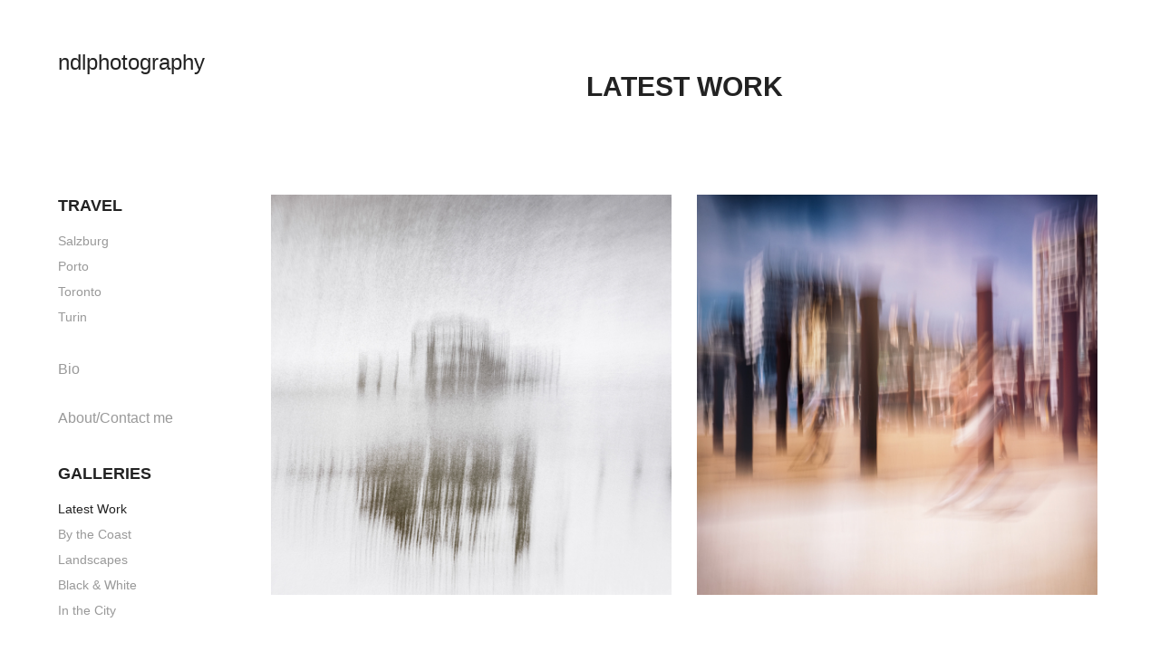

--- FILE ---
content_type: text/html; charset=utf-8
request_url: https://ndlphotography.co.uk/
body_size: 5141
content:
<!DOCTYPE HTML>
<html lang="en-US">
<head>
  <meta charset="UTF-8" />
  <meta name="viewport" content="width=device-width, initial-scale=1" />
      <meta name="keywords"  content="photographs of Sussex,colour,photographs,Black &amp; White,East Sussex,West Sussex,South Downs,Country Park,photography,photographer,landscapes,Sussex Landscapes,Neil Leighton Photography,Sussex photography,Monochrome Photographs,Fine Art Photographs,Travel,Urban,Street,architectural" />
      <meta name="description"  content="Neil Leighton is a UK-based urban, architectural, and travel photographer known for his fine art images that blend architectural elements with expansive natural and urban landscapes. " />
      <meta name="twitter:card"  content="summary_large_image" />
      <meta name="twitter:site"  content="@AdobePortfolio" />
      <meta  property="og:title" content="Neil Leighton Photography " />
      <meta  property="og:description" content="Neil Leighton is a UK-based urban, architectural, and travel photographer known for his fine art images that blend architectural elements with expansive natural and urban landscapes. " />
      <meta  property="og:image" content="https://cdn.myportfolio.com/4812993e7357532cb3fd7bbf4538f7d4/5ede8e74-37aa-454d-b02c-2975383ea803_car_202x158.jpg?h=9c89fc8495bd02dc6270de43bedcba47" />
      <link rel="icon" href="[data-uri]"  />
      <link rel="stylesheet" href="/dist/css/main.css" type="text/css" />
      <link rel="stylesheet" href="https://cdn.myportfolio.com/4812993e7357532cb3fd7bbf4538f7d4/a254434ffe7804d5f45e87a3c9dc09791761305455.css?h=285037d448246dfac41f43b09a532f63" type="text/css" />
    <link rel="canonical" href="https://ndlphotography.co.uk/latest-work" />
      <title>Neil Leighton Photography </title>
    <script type="text/javascript" src="//use.typekit.net/ik/1s-u1m6C1Vt2yOCzCyfuhYYsPv5iNWO4dtx8s4mayfJfec3JGLGmIKvDFQqawQFL5QmqwQscZe93Fc9kjDZKFQMowABKwQwUwQSDjA48jcBRFDjDZ2BKjUGMJ6scieonJ6sD-YTRH6qJyB9bMg6IJMJ7fbKgmsMMeMS6MKGHf4PqMyMgeMb6MTMgDw-q0Mj.js?cb=35f77bfb8b50944859ea3d3804e7194e7a3173fb" async onload="
    try {
      window.Typekit.load();
    } catch (e) {
      console.warn('Typekit not loaded.');
    }
    "></script>
</head>
  <body class="transition-enabled">  <div class='page-background-video page-background-video-with-panel'>
  </div>
  <div class="js-responsive-nav">
    <div class="responsive-nav has-social">
      <div class="close-responsive-click-area js-close-responsive-nav">
        <div class="close-responsive-button"></div>
      </div>
          <nav data-hover-hint="nav">
              <ul class="group">
                  <li class="gallery-title"><a href="/travel"  >Travel</a></li>
            <li class="project-title"><a href="/salzburg"  >Salzburg</a></li>
            <li class="project-title"><a href="/porto"  >Porto</a></li>
            <li class="project-title"><a href="/toronto"  >Toronto</a></li>
            <li class="project-title"><a href="/turin"  >Turin</a></li>
              </ul>
      <div class="page-title">
        <a href="/about" >Bio</a>
      </div>
      <div class="page-title">
        <a href="/my-website" >About/Contact me</a>
      </div>
              <ul class="group">
                  <li class="gallery-title"><a href="/projects"  >Galleries</a></li>
            <li class="project-title"><a href="/latest-work" class="active" >Latest Work</a></li>
            <li class="project-title"><a href="/by-the-coast"  >By the Coast</a></li>
            <li class="project-title"><a href="/landscapes"  >Landscapes</a></li>
            <li class="project-title"><a href="/monochrome"  >Black &amp; White</a></li>
            <li class="project-title"><a href="/in-the-city"  >In the City</a></li>
              </ul>
              <div class="social pf-nav-social" data-hover-hint="navSocialIcons">
                <ul>
                </ul>
              </div>
          </nav>
    </div>
  </div>
  <div class="site-wrap cfix js-site-wrap">
    <div class="site-container">
      <div class="site-content e2e-site-content">
        <div class="sidebar-content">
          <header class="site-header">
              <div class="logo-wrap" data-hover-hint="logo">
                    <div class="logo e2e-site-logo-text logo-text  ">
    <a href="/latest-work" class="preserve-whitespace">ndlphotography</a>

</div>
              </div>
  <div class="hamburger-click-area js-hamburger">
    <div class="hamburger">
      <i></i>
      <i></i>
      <i></i>
    </div>
  </div>
          </header>
              <nav data-hover-hint="nav">
              <ul class="group">
                  <li class="gallery-title"><a href="/travel"  >Travel</a></li>
            <li class="project-title"><a href="/salzburg"  >Salzburg</a></li>
            <li class="project-title"><a href="/porto"  >Porto</a></li>
            <li class="project-title"><a href="/toronto"  >Toronto</a></li>
            <li class="project-title"><a href="/turin"  >Turin</a></li>
              </ul>
      <div class="page-title">
        <a href="/about" >Bio</a>
      </div>
      <div class="page-title">
        <a href="/my-website" >About/Contact me</a>
      </div>
              <ul class="group">
                  <li class="gallery-title"><a href="/projects"  >Galleries</a></li>
            <li class="project-title"><a href="/latest-work" class="active" >Latest Work</a></li>
            <li class="project-title"><a href="/by-the-coast"  >By the Coast</a></li>
            <li class="project-title"><a href="/landscapes"  >Landscapes</a></li>
            <li class="project-title"><a href="/monochrome"  >Black &amp; White</a></li>
            <li class="project-title"><a href="/in-the-city"  >In the City</a></li>
              </ul>
                  <div class="social pf-nav-social" data-hover-hint="navSocialIcons">
                    <ul>
                    </ul>
                  </div>
              </nav>
        </div>
        <main>
  <div class="page-container" data-context="page.page.container" data-hover-hint="pageContainer">
    <section class="page standard-modules">
        <header class="page-header content" data-context="pages" data-identity="id:p6677e8a771a5eeb107709efd20f76b3dd532ad3ad2fe0e22c8dcf">
            <h1 class="title preserve-whitespace">Latest Work</h1>
            <p class="description"></p>
        </header>
      <div class="page-content js-page-content" data-context="pages" data-identity="id:p6677e8a771a5eeb107709efd20f76b3dd532ad3ad2fe0e22c8dcf">
        <div id="project-canvas" class="js-project-modules modules content">
          <div id="project-modules">
              
              
              
              
              
              
              
              <div class="project-module module media_collection project-module-media_collection" data-id="m6677e8a76c249a64fd89016ea25155fd0849a0a75b8da5e441913"  style="padding-top: 48px;
padding-bottom: 99px;
  width: 99%;
">
  <div class="grid--main js-grid-main" data-grid-max-images="
      4
  ">
    <div class="grid__item-container js-grid-item-container" data-flex-grow="260" style="width:260px; flex-grow:260;" data-width="1920" data-height="1920">
      <script type="text/html" class="js-lightbox-slide-content">
        <div class="grid__image-wrapper">
          <img src="https://cdn.myportfolio.com/4812993e7357532cb3fd7bbf4538f7d4/e374e95b-cd1f-4047-8ba2-353c1fa25b74_rw_1920.jpg?h=8e026043d7325113b77b7f2cd5bf1e4f" srcset="https://cdn.myportfolio.com/4812993e7357532cb3fd7bbf4538f7d4/e374e95b-cd1f-4047-8ba2-353c1fa25b74_rw_600.jpg?h=44e0c3bb4cceb1f2ed59b50c7a54e019 600w,https://cdn.myportfolio.com/4812993e7357532cb3fd7bbf4538f7d4/e374e95b-cd1f-4047-8ba2-353c1fa25b74_rw_1200.jpg?h=09f81e0b6fbe31210358580118ca04a8 1200w,https://cdn.myportfolio.com/4812993e7357532cb3fd7bbf4538f7d4/e374e95b-cd1f-4047-8ba2-353c1fa25b74_rw_1920.jpg?h=8e026043d7325113b77b7f2cd5bf1e4f 1920w," alt="The West Pier, Brighton" sizes="(max-width: 1920px) 100vw, 1920px">
            <div class="grid__image-caption-lightbox">
              <h6 class="grid__caption-text">The West Pier, Brighton</h6>
            </div>
        <div>
      </script>
      <img
        class="grid__item-image js-grid__item-image grid__item-image-lazy js-lazy"
        src="[data-uri]"
        alt="The West Pier, Brighton"
        data-src="https://cdn.myportfolio.com/4812993e7357532cb3fd7bbf4538f7d4/e374e95b-cd1f-4047-8ba2-353c1fa25b74_rw_1920.jpg?h=8e026043d7325113b77b7f2cd5bf1e4f"
        data-srcset="https://cdn.myportfolio.com/4812993e7357532cb3fd7bbf4538f7d4/e374e95b-cd1f-4047-8ba2-353c1fa25b74_rw_600.jpg?h=44e0c3bb4cceb1f2ed59b50c7a54e019 600w,https://cdn.myportfolio.com/4812993e7357532cb3fd7bbf4538f7d4/e374e95b-cd1f-4047-8ba2-353c1fa25b74_rw_1200.jpg?h=09f81e0b6fbe31210358580118ca04a8 1200w,https://cdn.myportfolio.com/4812993e7357532cb3fd7bbf4538f7d4/e374e95b-cd1f-4047-8ba2-353c1fa25b74_rw_1920.jpg?h=8e026043d7325113b77b7f2cd5bf1e4f 1920w,"
      >
        <div class="grid__image-caption">
          <h6 class="grid__caption-text">The West Pier, Brighton</h6>
        </div>
      <span class="grid__item-filler" style="padding-bottom:100%;"></span>
    </div>
    <div class="grid__item-container js-grid-item-container" data-flex-grow="260" style="width:260px; flex-grow:260;" data-width="1920" data-height="1920">
      <script type="text/html" class="js-lightbox-slide-content">
        <div class="grid__image-wrapper">
          <img src="https://cdn.myportfolio.com/4812993e7357532cb3fd7bbf4538f7d4/79996897-7876-4694-8606-afaa5275014b_rw_1920.jpg?h=831456af1ba93210f8ba876084a0bbda" srcset="https://cdn.myportfolio.com/4812993e7357532cb3fd7bbf4538f7d4/79996897-7876-4694-8606-afaa5275014b_rw_600.jpg?h=86bbbb83fc36274b50bd4cae9676acf8 600w,https://cdn.myportfolio.com/4812993e7357532cb3fd7bbf4538f7d4/79996897-7876-4694-8606-afaa5275014b_rw_1200.jpg?h=bad53ff565d49314ef4b3b38c583cf71 1200w,https://cdn.myportfolio.com/4812993e7357532cb3fd7bbf4538f7d4/79996897-7876-4694-8606-afaa5275014b_rw_1920.jpg?h=831456af1ba93210f8ba876084a0bbda 1920w," alt="Brighton Seafront - ICM" sizes="(max-width: 1920px) 100vw, 1920px">
            <div class="grid__image-caption-lightbox">
              <h6 class="grid__caption-text">Brighton Seafront - ICM</h6>
            </div>
        <div>
      </script>
      <img
        class="grid__item-image js-grid__item-image grid__item-image-lazy js-lazy"
        src="[data-uri]"
        alt="Brighton Seafront - ICM"
        data-src="https://cdn.myportfolio.com/4812993e7357532cb3fd7bbf4538f7d4/79996897-7876-4694-8606-afaa5275014b_rw_1920.jpg?h=831456af1ba93210f8ba876084a0bbda"
        data-srcset="https://cdn.myportfolio.com/4812993e7357532cb3fd7bbf4538f7d4/79996897-7876-4694-8606-afaa5275014b_rw_600.jpg?h=86bbbb83fc36274b50bd4cae9676acf8 600w,https://cdn.myportfolio.com/4812993e7357532cb3fd7bbf4538f7d4/79996897-7876-4694-8606-afaa5275014b_rw_1200.jpg?h=bad53ff565d49314ef4b3b38c583cf71 1200w,https://cdn.myportfolio.com/4812993e7357532cb3fd7bbf4538f7d4/79996897-7876-4694-8606-afaa5275014b_rw_1920.jpg?h=831456af1ba93210f8ba876084a0bbda 1920w,"
      >
        <div class="grid__image-caption">
          <h6 class="grid__caption-text">Brighton Seafront - ICM</h6>
        </div>
      <span class="grid__item-filler" style="padding-bottom:100%;"></span>
    </div>
    <div class="js-grid-spacer"></div>
  </div>
</div>

              
              
          </div>
        </div>
      </div>
    </section>
          <section class="other-projects" data-context="page.page.other_pages" data-hover-hint="otherPages">
            <div class="title-wrapper">
              <div class="title-container">
                  <h3 class="other-projects-title preserve-whitespace">You may also like</h3>
              </div>
            </div>
            <div class="project-covers">
                  <a class="project-cover js-project-cover-touch hold-space" href="/monochrome" data-context="pages" data-identity="id:p5f1d4a1b333a7f3565bb39db65c666f921c2565a31aedbaabeb1f">
                      <div class="cover-image-wrap">
                        <div class="cover-image">
                            <div class="cover cover-normal">

            <img
              class="cover__img js-lazy"
              src="https://cdn.myportfolio.com/4812993e7357532cb3fd7bbf4538f7d4/492a58a4-b0d2-4b8d-8861-6883181e453d_carw_202x158x32.jpg?h=585639862e39d1131d4f8ac22c15328d"
              data-src="https://cdn.myportfolio.com/4812993e7357532cb3fd7bbf4538f7d4/492a58a4-b0d2-4b8d-8861-6883181e453d_car_202x158.jpg?h=c74bf87e70b25ec84d630bbe786439e9"
              data-srcset="https://cdn.myportfolio.com/4812993e7357532cb3fd7bbf4538f7d4/492a58a4-b0d2-4b8d-8861-6883181e453d_carw_202x158x640.jpg?h=b28c10e57dbcf0eeaae727ddce5b2563 640w, https://cdn.myportfolio.com/4812993e7357532cb3fd7bbf4538f7d4/492a58a4-b0d2-4b8d-8861-6883181e453d_carw_202x158x1280.jpg?h=693f514fed7ab02922f0c90ac2604e2d 1280w, https://cdn.myportfolio.com/4812993e7357532cb3fd7bbf4538f7d4/492a58a4-b0d2-4b8d-8861-6883181e453d_carw_202x158x1366.jpg?h=96e638367879aac684d5697d9fa93f3b 1366w, https://cdn.myportfolio.com/4812993e7357532cb3fd7bbf4538f7d4/492a58a4-b0d2-4b8d-8861-6883181e453d_carw_202x158x1920.jpg?h=f6ea82bdf65c1d974c07851442a26f4d 1920w, https://cdn.myportfolio.com/4812993e7357532cb3fd7bbf4538f7d4/492a58a4-b0d2-4b8d-8861-6883181e453d_carw_202x158x2560.jpg?h=45da2de13275d9c2b96cfb5a8ea8e8f2 2560w, https://cdn.myportfolio.com/4812993e7357532cb3fd7bbf4538f7d4/492a58a4-b0d2-4b8d-8861-6883181e453d_carw_202x158x5120.jpg?h=a15fab435d3ecf85837d444e915b2ebe 5120w"
              data-sizes="(max-width: 540px) 100vw, (max-width: 768px) 50vw, calc(1400px / 3)"
            >
                                      </div>
                        </div>
                      </div>
                    <div class="details-wrap">
                      <div class="details">
                        <div class="details-inner">
                            <div class="title preserve-whitespace">Black &amp; White</div>
                            <div class="date">2024</div>
                        </div>
                      </div>
                    </div>
                  </a>
                  <a class="project-cover js-project-cover-touch hold-space" href="/in-the-city" data-context="pages" data-identity="id:p5f1d4a19bbfa410aa7844ba96ed520077f88601a4d4cd9d18a991">
                      <div class="cover-image-wrap">
                        <div class="cover-image">
                            <div class="cover cover-normal">

            <img
              class="cover__img js-lazy"
              src="https://cdn.myportfolio.com/4812993e7357532cb3fd7bbf4538f7d4/3e9f3276-6012-4757-b3bf-5761c77bb940_carw_202x158x32.jpg?h=f25bd87fea362ff0dd6c9e43c11ca489"
              data-src="https://cdn.myportfolio.com/4812993e7357532cb3fd7bbf4538f7d4/3e9f3276-6012-4757-b3bf-5761c77bb940_car_202x158.jpg?h=2a816f72f155913c30fd959f39582a6d"
              data-srcset="https://cdn.myportfolio.com/4812993e7357532cb3fd7bbf4538f7d4/3e9f3276-6012-4757-b3bf-5761c77bb940_carw_202x158x640.jpg?h=6803d29b71e8edf59e07425f9b4ca4ec 640w, https://cdn.myportfolio.com/4812993e7357532cb3fd7bbf4538f7d4/3e9f3276-6012-4757-b3bf-5761c77bb940_carw_202x158x1280.jpg?h=d88156ece28701adab287e79bf6f7001 1280w, https://cdn.myportfolio.com/4812993e7357532cb3fd7bbf4538f7d4/3e9f3276-6012-4757-b3bf-5761c77bb940_carw_202x158x1366.jpg?h=433399667cc4e831f0bf4dd6cc1eda4c 1366w, https://cdn.myportfolio.com/4812993e7357532cb3fd7bbf4538f7d4/3e9f3276-6012-4757-b3bf-5761c77bb940_carw_202x158x1920.jpg?h=1e1b323401ed8dca3a570223550bf8b9 1920w, https://cdn.myportfolio.com/4812993e7357532cb3fd7bbf4538f7d4/3e9f3276-6012-4757-b3bf-5761c77bb940_carw_202x158x2560.jpg?h=bfaa466832358972d69e4d2002ba88e6 2560w, https://cdn.myportfolio.com/4812993e7357532cb3fd7bbf4538f7d4/3e9f3276-6012-4757-b3bf-5761c77bb940_carw_202x158x5120.jpg?h=8100d0bbb2ad40dc22a03fed4cce8de6 5120w"
              data-sizes="(max-width: 540px) 100vw, (max-width: 768px) 50vw, calc(1400px / 3)"
            >
                                      </div>
                        </div>
                      </div>
                    <div class="details-wrap">
                      <div class="details">
                        <div class="details-inner">
                            <div class="title preserve-whitespace">In the City</div>
                            <div class="date">2024</div>
                        </div>
                      </div>
                    </div>
                  </a>
                  <a class="project-cover js-project-cover-touch hold-space" href="/by-the-coast" data-context="pages" data-identity="id:p5f1d4a19838817221922902209d6d3f509d60c29bd61972008906">
                      <div class="cover-image-wrap">
                        <div class="cover-image">
                            <div class="cover cover-normal">

            <img
              class="cover__img js-lazy"
              src="https://cdn.myportfolio.com/4812993e7357532cb3fd7bbf4538f7d4/8ae9eebf-d0c4-428f-8e8d-63a6c0d08e20_carw_202x158x32.jpg?h=49fe3e508ba0c0237732189a53e000d2"
              data-src="https://cdn.myportfolio.com/4812993e7357532cb3fd7bbf4538f7d4/8ae9eebf-d0c4-428f-8e8d-63a6c0d08e20_car_202x158.jpg?h=173d32892c1f70775fc7bd6e177af08f"
              data-srcset="https://cdn.myportfolio.com/4812993e7357532cb3fd7bbf4538f7d4/8ae9eebf-d0c4-428f-8e8d-63a6c0d08e20_carw_202x158x640.jpg?h=c495726bc713f490ef62b1abdcc6b219 640w, https://cdn.myportfolio.com/4812993e7357532cb3fd7bbf4538f7d4/8ae9eebf-d0c4-428f-8e8d-63a6c0d08e20_carw_202x158x1280.jpg?h=959e9d4f718d52510d0265f34c26d293 1280w, https://cdn.myportfolio.com/4812993e7357532cb3fd7bbf4538f7d4/8ae9eebf-d0c4-428f-8e8d-63a6c0d08e20_carw_202x158x1366.jpg?h=62c57b2fadf82c58fd0aa25065e47cdb 1366w, https://cdn.myportfolio.com/4812993e7357532cb3fd7bbf4538f7d4/8ae9eebf-d0c4-428f-8e8d-63a6c0d08e20_carw_202x158x1920.jpg?h=b248edf0913120c66b4fc5d2d71ea120 1920w, https://cdn.myportfolio.com/4812993e7357532cb3fd7bbf4538f7d4/8ae9eebf-d0c4-428f-8e8d-63a6c0d08e20_carw_202x158x2560.jpg?h=8794bc558262d1b5a89c9cf4a5bddc34 2560w, https://cdn.myportfolio.com/4812993e7357532cb3fd7bbf4538f7d4/8ae9eebf-d0c4-428f-8e8d-63a6c0d08e20_carw_202x158x5120.jpg?h=8e8e4fa69b32360cb568a1aff19d1994 5120w"
              data-sizes="(max-width: 540px) 100vw, (max-width: 768px) 50vw, calc(1400px / 3)"
            >
                                      </div>
                        </div>
                      </div>
                    <div class="details-wrap">
                      <div class="details">
                        <div class="details-inner">
                            <div class="title preserve-whitespace">By the Coast</div>
                            <div class="date">2024</div>
                        </div>
                      </div>
                    </div>
                  </a>
                  <a class="project-cover js-project-cover-touch hold-space" href="/landscapes" data-context="pages" data-identity="id:p5f1d4a1a28218c525648df063994a0afed1f0de96cf0749dd7bdd">
                      <div class="cover-image-wrap">
                        <div class="cover-image">
                            <div class="cover cover-normal">

            <img
              class="cover__img js-lazy"
              src="https://cdn.myportfolio.com/4812993e7357532cb3fd7bbf4538f7d4/a9a70de7-6142-4bd3-8b2e-317e15ca1d96_carw_202x158x32.jpg?h=d829823905bb10541afba04a3f750efa"
              data-src="https://cdn.myportfolio.com/4812993e7357532cb3fd7bbf4538f7d4/a9a70de7-6142-4bd3-8b2e-317e15ca1d96_car_202x158.jpg?h=d3450dba839cb6d4309e487ba7a7dde7"
              data-srcset="https://cdn.myportfolio.com/4812993e7357532cb3fd7bbf4538f7d4/a9a70de7-6142-4bd3-8b2e-317e15ca1d96_carw_202x158x640.jpg?h=17e7005261995bb3d909bacb03df00c2 640w, https://cdn.myportfolio.com/4812993e7357532cb3fd7bbf4538f7d4/a9a70de7-6142-4bd3-8b2e-317e15ca1d96_carw_202x158x1280.jpg?h=7f825811401cd979fece075768f95df3 1280w, https://cdn.myportfolio.com/4812993e7357532cb3fd7bbf4538f7d4/a9a70de7-6142-4bd3-8b2e-317e15ca1d96_carw_202x158x1366.jpg?h=ed6501ba3e8f1558cf30c2be58b14974 1366w, https://cdn.myportfolio.com/4812993e7357532cb3fd7bbf4538f7d4/a9a70de7-6142-4bd3-8b2e-317e15ca1d96_carw_202x158x1920.jpg?h=1ebae62edfff694889bc7d266c2cabdf 1920w, https://cdn.myportfolio.com/4812993e7357532cb3fd7bbf4538f7d4/a9a70de7-6142-4bd3-8b2e-317e15ca1d96_carw_202x158x2560.jpg?h=fb68286f6b002fd49e058423e1378e9c 2560w, https://cdn.myportfolio.com/4812993e7357532cb3fd7bbf4538f7d4/a9a70de7-6142-4bd3-8b2e-317e15ca1d96_carw_202x158x5120.jpg?h=a859329dc54af94b8cd0a0f191af73b4 5120w"
              data-sizes="(max-width: 540px) 100vw, (max-width: 768px) 50vw, calc(1400px / 3)"
            >
                                      </div>
                        </div>
                      </div>
                    <div class="details-wrap">
                      <div class="details">
                        <div class="details-inner">
                            <div class="title preserve-whitespace">Landscapes</div>
                            <div class="date">2024</div>
                        </div>
                      </div>
                    </div>
                  </a>
            </div>
          </section>
        <section class="back-to-top" data-hover-hint="backToTop">
          <a href="#"><span class="arrow">&uarr;</span><span class="preserve-whitespace">Back to Top</span></a>
        </section>
        <a class="back-to-top-fixed js-back-to-top back-to-top-fixed-with-panel" data-hover-hint="backToTop" data-hover-hint-placement="top-start" href="#">
          <svg version="1.1" id="Layer_1" xmlns="http://www.w3.org/2000/svg" xmlns:xlink="http://www.w3.org/1999/xlink" x="0px" y="0px"
           viewBox="0 0 26 26" style="enable-background:new 0 0 26 26;" xml:space="preserve" class="icon icon-back-to-top">
          <g>
            <path d="M13.8,1.3L21.6,9c0.1,0.1,0.1,0.3,0.2,0.4c0.1,0.1,0.1,0.3,0.1,0.4s0,0.3-0.1,0.4c-0.1,0.1-0.1,0.3-0.3,0.4
              c-0.1,0.1-0.2,0.2-0.4,0.3c-0.2,0.1-0.3,0.1-0.4,0.1c-0.1,0-0.3,0-0.4-0.1c-0.2-0.1-0.3-0.2-0.4-0.3L14.2,5l0,19.1
              c0,0.2-0.1,0.3-0.1,0.5c0,0.1-0.1,0.3-0.3,0.4c-0.1,0.1-0.2,0.2-0.4,0.3c-0.1,0.1-0.3,0.1-0.5,0.1c-0.1,0-0.3,0-0.4-0.1
              c-0.1-0.1-0.3-0.1-0.4-0.3c-0.1-0.1-0.2-0.2-0.3-0.4c-0.1-0.1-0.1-0.3-0.1-0.5l0-19.1l-5.7,5.7C6,10.8,5.8,10.9,5.7,11
              c-0.1,0.1-0.3,0.1-0.4,0.1c-0.2,0-0.3,0-0.4-0.1c-0.1-0.1-0.3-0.2-0.4-0.3c-0.1-0.1-0.1-0.2-0.2-0.4C4.1,10.2,4,10.1,4.1,9.9
              c0-0.1,0-0.3,0.1-0.4c0-0.1,0.1-0.3,0.3-0.4l7.7-7.8c0.1,0,0.2-0.1,0.2-0.1c0,0,0.1-0.1,0.2-0.1c0.1,0,0.2,0,0.2-0.1
              c0.1,0,0.1,0,0.2,0c0,0,0.1,0,0.2,0c0.1,0,0.2,0,0.2,0.1c0.1,0,0.1,0.1,0.2,0.1C13.7,1.2,13.8,1.2,13.8,1.3z"/>
          </g>
          </svg>
        </a>
  </div>
              <footer class="site-footer" data-hover-hint="footer">
                <div class="footer-text">
                  Powered by <a href="http://portfolio.adobe.com" target="_blank">Adobe Portfolio</a>
                </div>
              </footer>
        </main>
      </div>
    </div>
  </div>
</body>
<script type="text/javascript">
  // fix for Safari's back/forward cache
  window.onpageshow = function(e) {
    if (e.persisted) { window.location.reload(); }
  };
</script>
  <script type="text/javascript">var __config__ = {"page_id":"p6677e8a771a5eeb107709efd20f76b3dd532ad3ad2fe0e22c8dcf","theme":{"name":"basic"},"pageTransition":true,"linkTransition":true,"disableDownload":true,"localizedValidationMessages":{"required":"This field is required","Email":"This field must be a valid email address"},"lightbox":{"enabled":true,"color":{"opacity":0.94,"hex":"#fff"}},"cookie_banner":{"enabled":false},"googleAnalytics":{"trackingCode":"G-PR3PNP0Z3E","anonymization":true}};</script>
  <script type="text/javascript" src="/site/translations?cb=35f77bfb8b50944859ea3d3804e7194e7a3173fb"></script>
  <script type="text/javascript" src="/dist/js/main.js?cb=35f77bfb8b50944859ea3d3804e7194e7a3173fb"></script>
</html>
